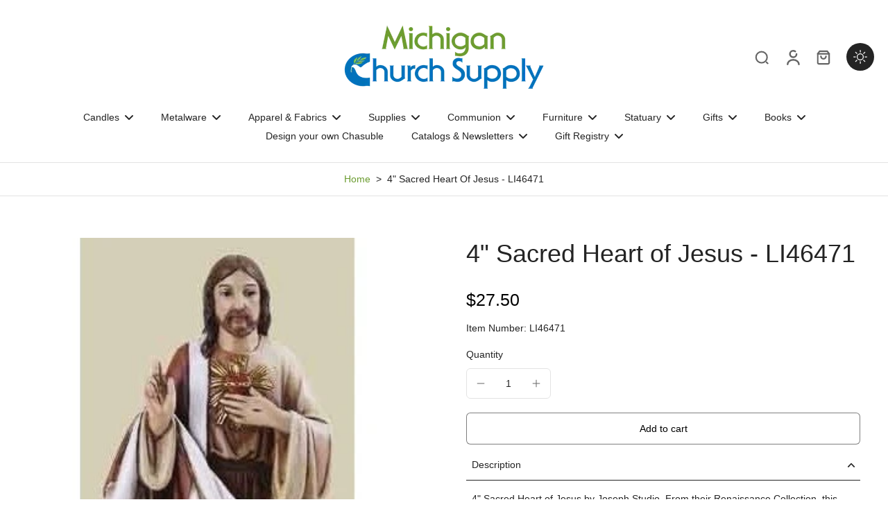

--- FILE ---
content_type: text/javascript
request_url: https://cdn.shopify.com/extensions/019aee86-30b7-7586-b44c-75bcef215438/volume-discounts-386/assets/view-gift.js
body_size: 9090
content:
(function(_0x161d89,_0x164322){const _0x523031=a2_0x1b95,_0x1c9c21=_0x161d89();while(!![]){try{const _0xbb6ff9=parseInt(_0x523031(0x1ed))/0x1+-parseInt(_0x523031(0x1f9))/0x2+-parseInt(_0x523031(0x1a9))/0x3+parseInt(_0x523031(0x226))/0x4+-parseInt(_0x523031(0x1d6))/0x5+parseInt(_0x523031(0x1d3))/0x6+parseInt(_0x523031(0x19f))/0x7;if(_0xbb6ff9===_0x164322)break;else _0x1c9c21['push'](_0x1c9c21['shift']());}catch(_0x125a0f){_0x1c9c21['push'](_0x1c9c21['shift']());}}}(a2_0x2bfa,0xe5908),!(function(){const _0x59cb5a=a2_0x1b95;var _0x7f906f=_0x7f906f||{};const _0x36d4ae=window[_0x59cb5a(0x1a4)]['origin'],_0x335e34=window[_0x59cb5a(0x1ad)],_0x47799a=window[_0x59cb5a(0x1ce)],_0x4a1ce4=Shopify[_0x59cb5a(0x24d)],_0x52c5e1=document[_0x59cb5a(0x1a0)](_0x59cb5a(0x1ec)),_0x201278=Shopify[_0x59cb5a(0x24a)]['rate'],_0x102a94=_0x59cb5a(0x196),_0x546c22=_0x59cb5a(0x21f),_0x41384f=_0x59cb5a(0x255);let _0x2f54c9=[_0x59cb5a(0x1f0),'product-form\x20form[action*=\x22/cart/add\x22]',_0x59cb5a(0x1c0)],_0x59d2a3=[_0x59cb5a(0x1e8),_0x59cb5a(0x214),'quantity-selector\x20[name=quantity]'];window['productFormClass']&&(_0x2f54c9=[window[_0x59cb5a(0x1b3)]]),window[_0x59cb5a(0x167)]&&(_0x59d2a3=[window['mceVdQuantityCls']]),_0x7f906f[_0x59cb5a(0x17a)]=function(_0xc78a83,_0x416750,_0xe1b83a){'use strict';const _0x44d394=_0x59cb5a;const {config:_0x544384,translation:_0x512d28}=window[_0x44d394(0x172)],{plan:_0x4d0795,storefrontAccessToken:_0x155f23}=_0x544384;let _0x1d521e=_0x512d28[_0x44d394(0x217)](_0x5abb3d=>_0x5abb3d[_0x44d394(0x236)]==_0x4a1ce4);!_0x1d521e&&(_0x1d521e=_0x512d28['find'](_0x223824=>'DEFAULT'==_0x223824[_0x44d394(0x236)]));const _0x3ab169=JSON[_0x44d394(0x186)](_0x1d521e['translate']);var _0x34d0f8,_0x15fb03,_0x2cd4c7,_0xe6e0b,_0x12ff4e,_0x1c5bbe,_0x46376c,_0xe12238,_0x69949e,_0x1de5fd,_0x28ce0d,_0x1f2b9b,_0x4460a1,_0x20cddb,_0x2230d6,_0x1c5bc9,_0xe6874=new MceAdd('',_0x44d394(0x198),_0x2f54c9),_0x21e4d5=new MceModel();_0x34d0f8=async function(_0x2fc63a=null){const _0x2ba355=_0x44d394;let _0x5c502c;if(Object[_0x2ba355(0x216)](window['mceVolumeDiscountsGiftCampaigns'])[_0x2ba355(0x173)]){let _0x463653={};(_0x2fc63a??await _0xe6e0b())[_0x2ba355(0x1b7)][_0x2ba355(0x212)](_0x35bb92=>{const _0x586e62=_0x2ba355;if(_0x35bb92[_0x586e62(0x16f)][_0x586e62(0x1da)]&&_0x35bb92[_0x586e62(0x199)][_0x586e62(0x173)]){let _0x48a60e=_0x35bb92['properties'][_0x586e62(0x1da)][_0x586e62(0x234)]('_')[0x0];_0x463653[_0x48a60e]?_0x463653[_0x48a60e]+=_0x35bb92[_0x586e62(0x184)]:_0x463653[_0x48a60e]=_0x35bb92[_0x586e62(0x184)];}}),Object['keys'](window[_0x2ba355(0x224)])['every'](_0x3533a3=>{const _0x256d48=_0x2ba355;let _0x402bb0=window['mceVolumeDiscountsGiftCampaigns'][_0x3533a3],_0x272698=_0x1c5bbe(_0x402bb0),_0x40b031=_0x3533a3[_0x256d48(0x234)]('_')[0x2];return document[_0x256d48(0x174)](_0x256d48(0x22d)+_0x402bb0['id'])&&document[_0x256d48(0x174)]('.mce-gift-campaign-'+_0x402bb0['id'])[_0x256d48(0x18b)](),!(_0x272698&&(!_0x402bb0[_0x256d48(0x1b5)]||!_0x463653[_0x40b031]||_0x402bb0[_0x256d48(0x1b5)]&&_0x463653[_0x40b031]&&_0x402bb0[_0x256d48(0x1b5)]>_0x463653[_0x40b031])&&(_0x272698[_0x256d48(0x1f4)]=_0x40b031,_0x272698[_0x256d48(0x22f)]=_0x463653[_0x40b031]?_0x463653[_0x40b031]:0x0,_0x5c502c=_0x272698,0x1));});}if(_0x5c502c){let _0x4fdc24=_0x12ff4e(_0x5c502c);if(document['querySelector'](_0x2ba355(0x1e2)))document[_0x2ba355(0x174)](_0x2ba355(0x1e2))[_0x2ba355(0x246)](_0x4fdc24);else{if(document['querySelector'](_0x2ba355(0x240)))document['querySelector'](_0x2ba355(0x240))['appendChild'](_0x4fdc24);else{if(document[_0x2ba355(0x174)]('form\x20.mce-vd-wrapper'))document['querySelector'](_0x2ba355(0x25b))['closest'](_0x2ba355(0x25e))[_0x2ba355(0x1f2)](_0x4fdc24,document[_0x2ba355(0x174)]('form\x20.mce-vd-wrapper')[_0x2ba355(0x259)]);else{let _0x438c75=!0x1;_0x2f54c9[_0x2ba355(0x24b)](_0x52cdcf=>{const _0x3ec144=_0x2ba355;!_0x438c75&&document[_0x3ec144(0x174)](_0x52cdcf)&&(document[_0x3ec144(0x174)](_0x52cdcf)['insertBefore'](_0x4fdc24,document[_0x3ec144(0x174)](_0x52cdcf)[_0x3ec144(0x1ae)]),_0x438c75=!0x0);}),!_0x438c75&&document[_0x2ba355(0x174)](_0x2ba355(0x1d5))&&0x1==document['querySelectorAll'](_0x2ba355(0x1d5))[_0x2ba355(0x173)]&&document[_0x2ba355(0x174)](_0x2ba355(0x1d5))[_0x2ba355(0x17f)]&&(document[_0x2ba355(0x174)](_0x2ba355(0x1d5))[_0x2ba355(0x20f)](_0x2ba355(0x25e))['insertBefore'](_0x4fdc24,document[_0x2ba355(0x174)]('form\x20[name=\x22id\x22]')['closest'](_0x2ba355(0x25e))[_0x2ba355(0x1ae)]),_0x438c75=!0x0);}}}_0x15fb03(_0x5c502c);}},_0x15fb03=function(_0x5cdb32){const _0x2e5922=_0x44d394;let _0x421238,_0x50d635=document['querySelector'](_0x2e5922(0x22d)+_0x5cdb32['id']);if(_0x59d2a3[_0x2e5922(0x1a5)](function(_0x2c6e96){const _0x213223=_0x2e5922;return!document[_0x213223(0x174)](_0x2c6e96)||0x1!=document[_0x213223(0x222)](_0x2c6e96)['length']||(_0x421238=document[_0x213223(0x174)](_0x2c6e96),!0x1);}),document[_0x2e5922(0x183)]('mceVdGiftUpdate',function(_0x2ae10e){const _0xf9214a=_0x2e5922,{campaign:_0x48ec2d,giftWrapper:_0x2ea541}=_0x2ae10e[_0xf9214a(0x182)],{campaignId:_0x7e2b04,items:_0x3f87f0,giftItems:_0x674208,minQty:_0x8f14a3,showBadge:_0x146e90,value:_0x365c3d,maxUse:_0x1f4fe1,giftInCart:_0x4ded32}=_0x48ec2d;let _0x264348,_0x1ba44e=0x1,_0x437017=0x0,_0x162fe4=_0x8f14a3;if(document[_0xf9214a(0x174)](_0xf9214a(0x22b))?_0x1ba44e=document[_0xf9214a(0x174)]('.mce-vd-selector-wrapper\x20.mce-selector-json-data')['closest'](_0xf9214a(0x201))[_0xf9214a(0x174)](_0xf9214a(0x1b0))['value']:_0x421238&&(_0x1ba44e=_0x421238[_0xf9214a(0x17f)]),_0x3f87f0&&_0x3f87f0[_0xf9214a(0x227)]){let _0x5bf961=_0x3f87f0[_0xf9214a(0x227)][_0xf9214a(0x217)](_0x423ec8=>_0xc78a83['id'][_0xf9214a(0x204)](_0x423ec8['id']));_0x5bf961&&(_0x162fe4=_0x5bf961[_0xf9214a(0x170)]);}_0x264348=_0x162fe4?parseInt(_0x1ba44e/_0x162fe4):parseInt(_0x162fe4),_0x1f4fe1&&_0x264348>_0x1f4fe1-_0x4ded32&&(_0x264348=_0x1f4fe1-_0x4ded32),_0x2ea541['querySelectorAll'](_0xf9214a(0x1de))[_0xf9214a(0x24b)](function(_0x4c1ea7){const _0x1ae1e8=_0xf9214a;_0x437017+=parseInt(_0x4c1ea7['getAttribute'](_0x1ae1e8(0x21e)));}),_0x2ea541[_0xf9214a(0x174)]('.mce-gift-selected\x20span:first-child')[_0xf9214a(0x219)]=_0x437017,_0x2ea541[_0xf9214a(0x174)]('.mce-gift-selected\x20span:last-child')[_0xf9214a(0x219)]=_0x264348,_0x2ea541[_0xf9214a(0x222)]('.mce-gift-item-disabled')[_0xf9214a(0x24b)](_0x3605ea=>_0x3605ea[_0xf9214a(0x17e)][_0xf9214a(0x18b)](_0xf9214a(0x20d))),(0x0==_0x264348||_0x437017>_0x264348)&&_0x2ea541[_0xf9214a(0x222)](_0xf9214a(0x1cd))[_0xf9214a(0x24b)](_0x5aa467=>{const _0x625011=_0xf9214a;_0x5aa467[_0x625011(0x20f)](_0x625011(0x211))[_0x625011(0x1f5)]('data-qty',0x1),_0x5aa467[_0x625011(0x20f)](_0x625011(0x211))[_0x625011(0x174)]('.mce-gift-item-qty-number')[_0x625011(0x219)]=0x1,_0x5aa467[_0x625011(0x22e)](new Event(_0x625011(0x1d2)));}),_0x437017==_0x264348&&(_0x2ea541[_0xf9214a(0x222)]('.mce-gift-item-checkbox:not(:checked)')[_0xf9214a(0x24b)](_0x5acc12=>_0x5acc12[_0xf9214a(0x20f)]('.mce-gift-item-container')[_0xf9214a(0x17e)][_0xf9214a(0x1fc)](_0xf9214a(0x20d))),_0x2ea541[_0xf9214a(0x222)](_0xf9214a(0x171))['forEach'](_0x3961f6=>_0x3961f6['classList'][_0xf9214a(0x1fc)]('mce-gift-item-disabled')));}),_0x421238&&_0x421238[_0x2e5922(0x183)]('change',function(){const _0x171ba5=_0x2e5922;let _0x58ce44=new CustomEvent(_0x171ba5(0x1b9),{'detail':{'campaign':_0x5cdb32,'giftWrapper':_0x50d635}});document[_0x171ba5(0x22e)](_0x58ce44);}),document[_0x2e5922(0x174)]('.mce-vd-selector-wrapper\x20.mce-selector-json-data')){document[_0x2e5922(0x174)](_0x2e5922(0x22b))[_0x2e5922(0x20f)](_0x2e5922(0x201))['querySelectorAll'](_0x2e5922(0x1eb))['forEach'](_0x2bf218=>{const _0x46a171=_0x2e5922;_0x2bf218[_0x46a171(0x183)]('change',function(_0x13d10a){const _0x338c56=_0x46a171;_0x13d10a['target'][_0x338c56(0x17f)];let _0x4c53f6=new CustomEvent(_0x338c56(0x1b9),{'detail':{'campaign':_0x5cdb32,'giftWrapper':_0x50d635}});document[_0x338c56(0x22e)](_0x4c53f6);});});let _0x55ee73=new CustomEvent(_0x2e5922(0x1b9),{'detail':{'campaign':_0x5cdb32,'giftWrapper':_0x50d635}});document[_0x2e5922(0x22e)](_0x55ee73);}else{let _0x42b83d=new CustomEvent(_0x2e5922(0x1b9),{'detail':{'campaign':_0x5cdb32,'giftWrapper':_0x50d635}});document[_0x2e5922(0x22e)](_0x42b83d);}},_0x1c5bbe=function(_0x262c20){const _0x10defc=_0x44d394;let _0x3cb31c;return(!_0x262c20[_0x10defc(0x1b7)]&&(!_0x262c20[_0x10defc(0x1f6)]['products']||_0x262c20[_0x10defc(0x1f6)][_0x10defc(0x227)]&&!_0x262c20[_0x10defc(0x1f6)]['products'][_0x10defc(0x217)](_0x395076=>_0xc78a83['id'][_0x10defc(0x204)](_0x395076['id'])))||_0xc78a83['id']&&_0x262c20[_0x10defc(0x1b7)]['products']&&_0x262c20[_0x10defc(0x1b7)][_0x10defc(0x227)]['find'](_0x2f71ef=>_0xc78a83['id']['includes'](_0x2f71ef['id']))||_0xc78a83[_0x10defc(0x18a)]&&_0x262c20['items'][_0x10defc(0x241)]&&_0x262c20[_0x10defc(0x1b7)][_0x10defc(0x241)][_0x10defc(0x1f8)](({id:_0x363b3b})=>_0xc78a83[_0x10defc(0x18a)][_0x10defc(0x204)](_0x363b3b))[_0x10defc(0x173)]>0x0||_0xc78a83[_0x10defc(0x233)]&&_0x262c20[_0x10defc(0x1b7)][_0x10defc(0x233)]&&_0x262c20[_0x10defc(0x1b7)][_0x10defc(0x233)]['filter'](_0x3e09c5=>_0xc78a83['tags'][_0x10defc(0x204)](_0x3e09c5))['length']>0x0)&&(_0x3cb31c=_0x262c20),_0x3cb31c;},_0x12ff4e=function(_0x22fc86){const _0x45ddaa=_0x44d394,{campaignId:_0x39737c,items:_0x456e03,giftItems:_0x2ee57f,minQty:_0x369042,showBadge:_0x5ef966,value:_0xf43534}=_0x22fc86;let _0x2a3fa5=_0x369042,_0x47234c=_0x52c5e1['cloneNode'](!0x0),_0x3a2bf7=_0x52c5e1[_0x45ddaa(0x1bb)](!0x0),_0x59b552=_0x52c5e1[_0x45ddaa(0x1bb)](!0x0),_0x31fe0c=document[_0x45ddaa(0x1a0)]('h4'),_0x40217c=_0x52c5e1[_0x45ddaa(0x1bb)](!0x0),_0x537533=_0x52c5e1['cloneNode'](!0x0),_0x294138=_0x52c5e1[_0x45ddaa(0x1bb)](!0x0),_0x3767a3=_0x52c5e1[_0x45ddaa(0x1bb)](!0x0),_0x2f89f7=_0x69949e();if(_0x2230d6=JSON[_0x45ddaa(0x186)](_0x22fc86[_0x45ddaa(0x178)]),_0x1c5bc9=_0x2230d6[_0x45ddaa(0x1ee)]?JSON['parse'](_0x2230d6['translations']):null,_0x456e03&&_0x456e03[_0x45ddaa(0x227)]){let _0x28423b=_0x456e03['products'][_0x45ddaa(0x217)](_0xd6142a=>_0xc78a83['id'][_0x45ddaa(0x204)](_0xd6142a['id']));_0x28423b&&(_0x2a3fa5=_0x28423b[_0x45ddaa(0x170)]);}return _0x47234c[_0x45ddaa(0x1df)]=_0x45ddaa(0x230)+_0x22fc86['id'],_0x3a2bf7[_0x45ddaa(0x1df)]=_0x45ddaa(0x19b),_0x59b552[_0x45ddaa(0x1df)]=_0x45ddaa(0x1e4),_0x31fe0c[_0x45ddaa(0x1df)]=_0x45ddaa(0x1d1),_0x537533['className']=_0x45ddaa(0x1c5),_0x40217c[_0x45ddaa(0x1df)]=_0x45ddaa(0x22c),_0x294138[_0x45ddaa(0x1df)]=_0x45ddaa(0x1b1),_0x3767a3['className']=_0x45ddaa(0x1be),_0x47234c[_0x45ddaa(0x1f5)]('data-campaign-id',_0x39737c),_0x31fe0c[_0x45ddaa(0x16e)][_0x45ddaa(0x1b6)](_0x45ddaa(0x1e3),_0x2230d6[_0x45ddaa(0x24c)]??'#000001'),_0x40217c[_0x45ddaa(0x16e)][_0x45ddaa(0x1b6)]('--mce-vd-gift-subtitle-color',_0x2230d6[_0x45ddaa(0x195)]??_0x45ddaa(0x221)),_0x294138[_0x45ddaa(0x16e)][_0x45ddaa(0x1b6)](_0x45ddaa(0x1c3),_0x2230d6[_0x45ddaa(0x164)]??_0x45ddaa(0x1a7)),_0x294138['style'][_0x45ddaa(0x1b6)]('--mce-vd-gift-badge-bg-color',_0x2230d6['badge_bg_color']??_0x45ddaa(0x223)),_0x31fe0c[_0x45ddaa(0x219)]=_0x1c5bc9&&_0x1c5bc9[_0x4a1ce4]&&_0x1c5bc9[_0x4a1ce4][_0x45ddaa(0x22a)]?_0x1c5bc9[_0x4a1ce4][_0x45ddaa(0x22a)][_0x45ddaa(0x237)](_0x45ddaa(0x1c9),_0x2a3fa5):null!=_0x2230d6['title_text']?_0x2230d6[_0x45ddaa(0x22a)]['replace'](_0x45ddaa(0x1c9),_0x2a3fa5):'',_0x40217c[_0x45ddaa(0x219)]=_0x1c5bc9&&_0x1c5bc9[_0x4a1ce4]&&_0x1c5bc9[_0x4a1ce4][_0x45ddaa(0x23e)]?_0x1c5bc9[_0x4a1ce4][_0x45ddaa(0x23e)]:null!=_0x2230d6[_0x45ddaa(0x23e)]?_0x2230d6[_0x45ddaa(0x23e)]:'',_0xf43534[_0x45ddaa(0x25f)]?0x64==_0xf43534[_0x45ddaa(0x25f)]?_0x294138[_0x45ddaa(0x219)]=_0x3ab169['free_gift']?_0x3ab169[_0x45ddaa(0x207)]:_0x45ddaa(0x251):_0x294138['innerHTML']=_0x3ab169[_0x45ddaa(0x200)]?_0x3ab169[_0x45ddaa(0x200)][_0x45ddaa(0x237)](_0x45ddaa(0x21a),_0xf43534[_0x45ddaa(0x25f)]+'%'):_0xf43534[_0x45ddaa(0x25f)]+_0x45ddaa(0x18c):_0x294138[_0x45ddaa(0x219)]=_0x3ab169[_0x45ddaa(0x200)]?_0x3ab169['discount_off'][_0x45ddaa(0x237)](_0x45ddaa(0x21a),_0x21e4d5[_0x45ddaa(0x18e)](_0xf43534[_0x45ddaa(0x1d0)]['amount'])):_0x21e4d5[_0x45ddaa(0x18e)](_0xf43534[_0x45ddaa(0x1d0)]['amount'])+_0x45ddaa(0x253),_0x3767a3['innerHTML']=_0x45ddaa(0x24e)+_0x22fc86[_0x45ddaa(0x1b5)]+_0x45ddaa(0x175)+(_0x3ab169['selected_items']??_0x45ddaa(0x1bc)),_0x537533[_0x45ddaa(0x246)](_0x40217c),_0x5ef966&&_0x537533[_0x45ddaa(0x246)](_0x294138),_0x3a2bf7[_0x45ddaa(0x246)](_0x31fe0c),_0x3a2bf7[_0x45ddaa(0x246)](_0x537533),_0x1f2b9b(_0x22fc86,function(_0x3564ce){const _0xea61b0=_0x45ddaa;if(_0x3564ce)try{let _0x444974=JSON[_0xea61b0(0x186)](_0x3564ce)[_0xea61b0(0x165)][_0xea61b0(0x227)][_0xea61b0(0x206)];_0x22fc86['giftItems'][_0xea61b0(0x227)]['map']((_0x5dce8f,_0x5aefc2)=>{const _0x1caf8b=_0xea61b0,{id:_0x4a9f0f,qty:_0x219c5b,variants:_0x49ca55}=_0x5dce8f;let _0x229c51=_0x444974[_0x1caf8b(0x217)](_0x5da0be=>_0x5da0be[_0x1caf8b(0x192)]['id']['includes'](_0x4a9f0f))['node'],_0x5ef2b4=_0x52c5e1[_0x1caf8b(0x1bb)](!0x0),_0xdc9543=document[_0x1caf8b(0x1a0)]('input');if(_0x229c51['id'][_0x1caf8b(0x237)](_0x1caf8b(0x168),''),_0x5ef2b4['className']='mce-gift-item-container',_0xdc9543[_0x1caf8b(0x1df)]=_0x1caf8b(0x1a2),_0xdc9543[_0x1caf8b(0x1b2)]='checkbox',_0x229c51['availableForSale']){_0x49ca55[_0x1caf8b(0x173)]>0x0?_0x229c51['variants']=_0x229c51[_0x1caf8b(0x23a)][_0x1caf8b(0x242)]['filter'](({availableForSale:_0x2b88cb,id:_0x56b871})=>_0x2b88cb&&_0x49ca55[_0x1caf8b(0x204)](_0x56b871['replace'](_0x1caf8b(0x189),''))):_0x229c51['variants']=_0x229c51[_0x1caf8b(0x23a)][_0x1caf8b(0x242)];let _0xe8455f=_0x46376c(_0x229c51,_0x219c5b,_0x22fc86);_0x5ef2b4[_0x1caf8b(0x246)](_0xdc9543),_0x5ef2b4[_0x1caf8b(0x246)](_0xe8455f),_0x59b552[_0x1caf8b(0x246)](_0x5ef2b4);}});}catch(_0x2a1d3){return console[_0xea61b0(0x180)](_0x2a1d3),_0x47234c;}}),_0x47234c[_0x45ddaa(0x246)](_0x3a2bf7),_0x47234c[_0x45ddaa(0x246)](_0x59b552),_0x47234c['appendChild'](_0x3767a3),_0x2f89f7&&_0x47234c[_0x45ddaa(0x246)](_0x2f89f7),_0x47234c;},_0x46376c=function(_0x2b8f5c,_0x489f96,_0x2518bd){const _0x54a7b0=_0x44d394,{selectionType:_0x7a6c12}=_0x2518bd,{featuredImage:_0x3536bb,handle:_0x9537c6,title:_0xf7b0fe,variants:_0x4900c9}=_0x2b8f5c;let _0x92146a,_0x12f057=_0x2b8f5c[_0x54a7b0(0x23a)]['find'](({availableForSale:_0x537cc4})=>_0x537cc4),_0x5edaeb=_0x52c5e1[_0x54a7b0(0x1bb)](!0x0),_0x104ce7=_0x52c5e1[_0x54a7b0(0x1bb)](!0x0),_0x1118cc=_0x52c5e1[_0x54a7b0(0x1bb)](!0x0),_0xe943a7=_0x52c5e1[_0x54a7b0(0x1bb)](!0x0),_0x5465e1=_0x52c5e1[_0x54a7b0(0x1bb)](!0x0),_0x4e9961=_0x52c5e1[_0x54a7b0(0x1bb)](!0x0),_0x4760e4=document['createElement']('img'),_0x99cb3e=_0x52c5e1[_0x54a7b0(0x1bb)](!0x0),_0x477307=_0x52c5e1[_0x54a7b0(0x1bb)](!0x0),_0x578f70=_0x52c5e1[_0x54a7b0(0x1bb)](!0x0),_0x7d2bbd=document['createElement'](_0x54a7b0(0x1e0)),_0x119354=document[_0x54a7b0(0x1a0)]('a'),_0x129972=_0x52c5e1[_0x54a7b0(0x1bb)](!0x0),_0x4af624=_0x52c5e1[_0x54a7b0(0x1bb)](!0x0),_0x4d4cd2=_0x52c5e1['cloneNode'](!0x0),_0x13fe2b=_0x52c5e1[_0x54a7b0(0x1bb)](!0x0),_0x309f94=_0x52c5e1[_0x54a7b0(0x1bb)](!0x0),_0x4eed06=_0x52c5e1[_0x54a7b0(0x1bb)](!0x0),_0x2d0d57=_0x52c5e1[_0x54a7b0(0x1bb)](!0x0),_0x3a1e4d=_0x52c5e1[_0x54a7b0(0x1bb)](!0x0),_0x3c911b=_0x52c5e1[_0x54a7b0(0x1bb)](!0x0),_0x441a7a=document[_0x54a7b0(0x1d7)](_0x54a7b0(0x1a6),'svg');return _0x5edaeb[_0x54a7b0(0x1df)]='mce-gift-item',_0x104ce7['className']='mce-gift-item-wrap',_0x1118cc[_0x54a7b0(0x1df)]=_0x54a7b0(0x1a1),_0xe943a7[_0x54a7b0(0x1df)]='mce-gift-item-info',_0x5465e1[_0x54a7b0(0x1df)]=_0x54a7b0(0x205),_0x4e9961[_0x54a7b0(0x1df)]=_0x54a7b0(0x169),_0x99cb3e[_0x54a7b0(0x1df)]=_0x54a7b0(0x225),_0x477307[_0x54a7b0(0x1df)]=_0x54a7b0(0x181),_0x578f70[_0x54a7b0(0x1df)]=_0x54a7b0(0x17d),_0x119354['className']=_0x54a7b0(0x1c6),_0x129972[_0x54a7b0(0x1df)]=_0x54a7b0(0x1f7),_0x4af624[_0x54a7b0(0x1df)]=_0x54a7b0(0x16c),_0x4d4cd2[_0x54a7b0(0x1df)]=_0x54a7b0(0x179),_0x13fe2b[_0x54a7b0(0x1df)]='mce-gift-item-details\x20mce-hidden',_0x4eed06[_0x54a7b0(0x1df)]=_0x54a7b0(0x193),_0x2d0d57[_0x54a7b0(0x1df)]=_0x54a7b0(0x1c4),_0x3a1e4d[_0x54a7b0(0x1df)]=_0x54a7b0(0x203),_0x3c911b[_0x54a7b0(0x1df)]=_0x54a7b0(0x21b),_0x309f94[_0x54a7b0(0x1df)]='mce-gift-item-variants',_0x5edaeb[_0x54a7b0(0x16e)]['setProperty'](_0x54a7b0(0x23f),_0x2230d6[_0x54a7b0(0x238)]??_0x54a7b0(0x25d)),_0x5edaeb[_0x54a7b0(0x16e)][_0x54a7b0(0x1b6)]('--mce-vd-gift-selected-border-color',_0x2230d6[_0x54a7b0(0x1d4)]??'#FA1450'),_0x5edaeb['style']['setProperty'](_0x54a7b0(0x21d),_0x2230d6[_0x54a7b0(0x218)]??_0x54a7b0(0x1a7)),_0x5edaeb[_0x54a7b0(0x16e)][_0x54a7b0(0x1b6)](_0x54a7b0(0x194),_0x2230d6['selected_bg_color']??_0x54a7b0(0x1a7)),_0x4af624['style'][_0x54a7b0(0x1b6)]('--mce-vd-gift-price-color',_0x2230d6[_0x54a7b0(0x23b)]??'#000001'),_0x4af624[_0x54a7b0(0x16e)][_0x54a7b0(0x1b6)](_0x54a7b0(0x249),_0x2230d6[_0x54a7b0(0x1fe)]??'#000001'),_0x4d4cd2[_0x54a7b0(0x16e)][_0x54a7b0(0x1b6)](_0x54a7b0(0x18f),_0x2230d6[_0x54a7b0(0x166)]??_0x54a7b0(0x25d)),_0x4d4cd2['style'][_0x54a7b0(0x1b6)](_0x54a7b0(0x19a),_0x2230d6[_0x54a7b0(0x261)]??_0x54a7b0(0x25d)),_0x578f70[_0x54a7b0(0x16e)][_0x54a7b0(0x1b6)](_0x54a7b0(0x1e1),_0x2230d6[_0x54a7b0(0x1ab)]??_0x54a7b0(0x221)),_0x578f70[_0x54a7b0(0x16e)]['setProperty'](_0x54a7b0(0x24f),_0x2230d6[_0x54a7b0(0x1ba)]??_0x54a7b0(0x221)),_0x1118cc[_0x54a7b0(0x16e)][_0x54a7b0(0x1b6)]('--mce-vd-gift-checkmark-bg-color',_0x2230d6[_0x54a7b0(0x1f3)]??'#FFFFFE'),_0x1118cc['style'][_0x54a7b0(0x1b6)](_0x54a7b0(0x23c),_0x2230d6[_0x54a7b0(0x1db)]??_0x54a7b0(0x223)),_0x1118cc[_0x54a7b0(0x16e)]['setProperty'](_0x54a7b0(0x1cf),_0x2230d6[_0x54a7b0(0x238)]??_0x54a7b0(0x25d)),_0x1118cc[_0x54a7b0(0x16e)][_0x54a7b0(0x1b6)](_0x54a7b0(0x25a),_0x2230d6[_0x54a7b0(0x1d4)]??_0x54a7b0(0x223)),_0x2d0d57[_0x54a7b0(0x219)]='-',_0x3c911b['innerHTML']='1',_0x3a1e4d[_0x54a7b0(0x219)]='+',_0x3a1e4d['addEventListener']('click',function(_0x5e673e){const _0xc14737=_0x54a7b0;let _0x44ca4e=_0x5e673e[_0xc14737(0x256)][_0xc14737(0x20f)](_0xc14737(0x211))['getAttribute'](_0xc14737(0x21e)),_0x26e0bc=parseInt(_0x44ca4e)+0x1,_0x2d61d8=_0x5e673e['target'][_0xc14737(0x20f)](_0xc14737(0x209)),_0x258f4b=new CustomEvent(_0xc14737(0x1b9),{'detail':{'campaign':_0x2518bd,'giftWrapper':_0x2d61d8}});_0x5e673e[_0xc14737(0x256)][_0xc14737(0x17f)]=_0x26e0bc,_0x5e673e[_0xc14737(0x256)][_0xc14737(0x20f)](_0xc14737(0x211))['setAttribute'](_0xc14737(0x21e),_0x26e0bc),_0x5e673e[_0xc14737(0x256)]['closest'](_0xc14737(0x211))[_0xc14737(0x174)]('.mce-gift-item-qty-number')[_0xc14737(0x219)]=_0x26e0bc,_0x1de5fd(_0x2d61d8),document[_0xc14737(0x22e)](_0x258f4b);}),_0x2d0d57[_0x54a7b0(0x183)](_0x54a7b0(0x1d2),function(_0x26846b){const _0x16797d=_0x54a7b0;let _0x231ab9=_0x26846b[_0x16797d(0x256)][_0x16797d(0x20f)](_0x16797d(0x211))['getAttribute'](_0x16797d(0x21e)),_0x59f378=parseInt(_0x231ab9)-0x1,_0x55a613=_0x26846b['target'][_0x16797d(0x20f)](_0x16797d(0x209)),_0x20c5e4=new CustomEvent(_0x16797d(0x1b9),{'detail':{'campaign':_0x2518bd,'giftWrapper':_0x55a613}});_0x59f378>0x0?(_0x26846b[_0x16797d(0x256)][_0x16797d(0x17f)]=_0x59f378,_0x26846b[_0x16797d(0x256)][_0x16797d(0x20f)]('.mce-gift-item')[_0x16797d(0x1f5)]('data-qty',_0x59f378),_0x26846b[_0x16797d(0x256)]['closest']('.mce-gift-item')['querySelector'](_0x16797d(0x1b8))[_0x16797d(0x219)]=_0x59f378,_0x1de5fd(_0x55a613),document[_0x16797d(0x22e)](_0x20c5e4)):_0x26846b['target'][_0x16797d(0x20f)](_0x16797d(0x211))['querySelector']('.mce-gift-item-checkmark')[_0x16797d(0x22e)](new Event(_0x16797d(0x1d2)));}),_0x4eed06['appendChild'](_0x2d0d57),_0x4eed06[_0x54a7b0(0x246)](_0x3c911b),_0x4eed06[_0x54a7b0(0x246)](_0x3a1e4d),_0x3536bb&&_0x3536bb[_0x54a7b0(0x252)]&&(_0x4760e4[_0x54a7b0(0x1f5)](_0x54a7b0(0x1ff),_0x3536bb[_0x54a7b0(0x208)]??_0xf7b0fe),_0x4760e4[_0x54a7b0(0x1f5)](_0x54a7b0(0x188),_0x3536bb['url']+_0x54a7b0(0x187)),_0x4760e4['setAttribute']('width',_0x54a7b0(0x1f1)),_0x4760e4[_0x54a7b0(0x1f5)](_0x54a7b0(0x254),_0x54a7b0(0x1f1)),_0x4e9961[_0x54a7b0(0x246)](_0x4760e4),_0x5465e1[_0x54a7b0(0x246)](_0x4e9961)),_0x119354['setAttribute'](_0x54a7b0(0x16a),_0x54a7b0(0x1aa)+_0x9537c6),_0x119354[_0x54a7b0(0x1f5)](_0x54a7b0(0x256),'_blank'),_0x119354['innerHTML']=_0xf7b0fe,_0x7d2bbd['appendChild'](_0x119354),_0x92146a=_0xe12238(_0x2b8f5c,_0x2518bd),_0x441a7a[_0x54a7b0(0x1f5)](_0x54a7b0(0x1e6),_0x54a7b0(0x16d)),_0x441a7a[_0x54a7b0(0x1f5)]('width','10'),_0x441a7a[_0x54a7b0(0x1f5)](_0x54a7b0(0x254),'10'),_0x441a7a[_0x54a7b0(0x1f5)](_0x54a7b0(0x19d),_0x2230d6[_0x54a7b0(0x1f3)]??_0x54a7b0(0x1a7)),_0x441a7a[_0x54a7b0(0x219)]=_0x41384f,_0x441a7a['style']['setProperty'](_0x54a7b0(0x23c),_0x2230d6[_0x54a7b0(0x243)]??_0x54a7b0(0x1a7)),_0x1118cc[_0x54a7b0(0x183)](_0x54a7b0(0x1d2),function(_0x1cc581){const _0x35b2d5=_0x54a7b0;let _0x9e51fd=_0x1cc581['target'][_0x35b2d5(0x20f)]('.mce-gift-item-container')['querySelector'](_0x35b2d5(0x1ca)),_0x56ba5f=_0x1cc581[_0x35b2d5(0x256)][_0x35b2d5(0x20f)]('.mce-gift-wrapper'),_0x307b5d=new CustomEvent('mceVdGiftUpdate',{'detail':{'campaign':_0x2518bd,'giftWrapper':_0x56ba5f}});_0x9e51fd['checked']?(_0x9e51fd['checked']=!0x1,_0x1cc581[_0x35b2d5(0x256)][_0x35b2d5(0x20f)](_0x35b2d5(0x185))[_0x35b2d5(0x174)]('.mce-gift-item-details')&&_0x1cc581[_0x35b2d5(0x256)][_0x35b2d5(0x20f)](_0x35b2d5(0x185))['querySelector']('.mce-gift-item-details')['classList'][_0x35b2d5(0x1fc)]('mce-hidden'),_0x1de5fd(_0x56ba5f)):(_0x9e51fd[_0x35b2d5(0x190)]=!0x0,_0x1cc581['target'][_0x35b2d5(0x20f)]('.mce-gift-item-container')[_0x35b2d5(0x174)](_0x35b2d5(0x228))&&_0x1cc581[_0x35b2d5(0x256)]['closest'](_0x35b2d5(0x185))['querySelector'](_0x35b2d5(0x228))[_0x35b2d5(0x17e)][_0x35b2d5(0x18b)](_0x35b2d5(0x1af)),_0x1de5fd(_0x56ba5f)),_0x56ba5f[_0x35b2d5(0x174)](_0x35b2d5(0x1e5))&&(_0x56ba5f[_0x35b2d5(0x174)]('.mce-gift-selected\x20span')['innerHTML']=_0x56ba5f[_0x35b2d5(0x222)](_0x35b2d5(0x17b))[_0x35b2d5(0x173)]),document[_0x35b2d5(0x22e)](_0x307b5d);}),_0x4af624[_0x54a7b0(0x219)]=_0x2518bd[_0x54a7b0(0x20a)]?_0x21e4d5[_0x54a7b0(0x1bf)](_0x28ce0d(_0x2518bd,_0x12f057[_0x54a7b0(0x245)][_0x54a7b0(0x1d0)])):_0x21e4d5[_0x54a7b0(0x1bf)](_0x28ce0d(_0x2518bd,_0x12f057[_0x54a7b0(0x245)]['amount'])*_0x489f96),_0x28ce0d(_0x2518bd,_0x12f057[_0x54a7b0(0x245)]['amount'])<_0x12f057[_0x54a7b0(0x245)][_0x54a7b0(0x1d0)]&&(_0x4d4cd2['innerHTML']=_0x2518bd[_0x54a7b0(0x20a)]?_0x21e4d5['formatPrice'](_0x12f057['price'][_0x54a7b0(0x1d0)]):_0x21e4d5['formatPrice'](_0x12f057[_0x54a7b0(0x245)][_0x54a7b0(0x1d0)]*_0x489f96)),_0x441a7a[_0x54a7b0(0x219)]=_0x41384f,_0x1118cc['appendChild'](_0x441a7a),_0x578f70[_0x54a7b0(0x246)](_0x7d2bbd),_0x129972[_0x54a7b0(0x246)](_0x4af624),_0x2518bd['comparePrice']&&_0x129972[_0x54a7b0(0x246)](_0x4d4cd2),_0x477307[_0x54a7b0(0x246)](_0x578f70),_0x477307[_0x54a7b0(0x246)](_0x129972),_0x92146a&&_0x309f94[_0x54a7b0(0x246)](_0x92146a),_0x13fe2b['appendChild'](_0x309f94),_0x13fe2b['appendChild'](_0x4eed06),_0x477307['appendChild'](_0x13fe2b),_0x99cb3e[_0x54a7b0(0x246)](_0x477307),_0xe943a7[_0x54a7b0(0x246)](_0x5465e1),_0xe943a7[_0x54a7b0(0x246)](_0x99cb3e),_0x104ce7[_0x54a7b0(0x246)](_0x1118cc),_0x104ce7['appendChild'](_0xe943a7),_0x5edaeb['appendChild'](_0x104ce7),_0x5edaeb[_0x54a7b0(0x1f5)]('data-qty',0x1),_0x5edaeb[_0x54a7b0(0x1f5)](_0x54a7b0(0x213),_0x12f057['id']),_0x5edaeb;},_0xe12238=function(_0xb60ec3,_0x3f29bc){const _0x153861=_0x44d394,{variants:_0x458dc5,id:_0x5c3db5}=_0xb60ec3,{giftItems:_0x49946b}=_0x3f29bc;let _0x3253a3,_0x1202bd=_0x5c3db5[_0x153861(0x237)]('gid://shopify/Product/',''),_0x4f5469=_0x49946b[_0x153861(0x227)][_0x153861(0x217)](_0x2d78a8=>_0x2d78a8['id']==_0x1202bd);return _0x4f5469&&_0x21e4d5[_0x153861(0x197)](_0xb60ec3)&&(_0x3253a3=document[_0x153861(0x1a0)](_0x153861(0x235)),_0x3253a3[_0x153861(0x1df)]=_0x153861(0x1a8),_0x3253a3[_0x153861(0x257)]=_0x153861(0x1a8),_0x3253a3['style'][_0x153861(0x1b6)](_0x153861(0x163),_0x2230d6[_0x153861(0x220)]??_0x153861(0x221)),_0x3253a3[_0x153861(0x16e)][_0x153861(0x1b6)](_0x153861(0x162),_0x2230d6[_0x153861(0x1fd)]??_0x153861(0x221)),_0x3253a3[_0x153861(0x183)](_0x153861(0x19e),function(_0x269f17){const _0x2aa8cc=_0x153861;let _0x64cf79=_0x269f17['target'][_0x2aa8cc(0x20f)](_0x2aa8cc(0x209)),_0x3583b6=_0x269f17[_0x2aa8cc(0x256)][_0x2aa8cc(0x20f)](_0x2aa8cc(0x211)),_0x3186cd=_0x269f17[_0x2aa8cc(0x256)]['options'][_0x269f17[_0x2aa8cc(0x256)]['selectedIndex']][_0x2aa8cc(0x229)](_0x2aa8cc(0x232));_0x3583b6[_0x2aa8cc(0x174)](_0x2aa8cc(0x20c))[_0x2aa8cc(0x219)]=_0x21e4d5[_0x2aa8cc(0x1bf)](_0x28ce0d(_0x3f29bc,_0x3186cd)),_0x28ce0d(_0x3f29bc,_0x3186cd)<_0x3186cd&&(_0x3583b6[_0x2aa8cc(0x174)](_0x2aa8cc(0x20e))[_0x2aa8cc(0x219)]=_0x21e4d5[_0x2aa8cc(0x1bf)](_0x3186cd)),_0x3583b6[_0x2aa8cc(0x1f5)]('data-variant-id',_0x269f17[_0x2aa8cc(0x256)][_0x2aa8cc(0x17f)]),_0x1de5fd(_0x64cf79);}),_0x458dc5[_0x153861(0x212)](({availableForSale:_0x3572a6,id:_0x4ee710,price:_0x11f770,title:_0x1cac04})=>{const _0xbabbbe=_0x153861;let _0x57c5c5=_0x4ee710[_0xbabbbe(0x237)]('gid://shopify/ProductVariant/','');if(_0x3572a6&&(0x0==_0x4f5469['variants'][_0xbabbbe(0x173)]||_0x4f5469[_0xbabbbe(0x23a)][_0xbabbbe(0x204)](_0x57c5c5))){let _0x2f0aa8=document['createElement'](_0xbabbbe(0x1dd));_0x2f0aa8[_0xbabbbe(0x17f)]=_0x4ee710['replace'](_0xbabbbe(0x189),''),_0x2f0aa8[_0xbabbbe(0x1fb)]=_0x1cac04,_0x2f0aa8['setAttribute'](_0xbabbbe(0x232),_0x11f770[_0xbabbbe(0x1d0)]),_0x3253a3['appendChild'](_0x2f0aa8);}})),_0x3253a3;},_0x69949e=function(){const _0x22e7da=_0x44d394;return _0x4d0795&&(!_0x4d0795||_0x22e7da(0x19c)!=_0x4d0795)||_0x47799a&&_0x22e7da(0x1cc)==_0x47799a?'':_0x21e4d5[_0x22e7da(0x177)]();},_0x28ce0d=function(_0x3b5675,_0xf74429){const _0x506400=_0x44d394;let _0x3a5a6e=_0xf74429;return _0x3b5675['value']['percentage']&&(_0x3a5a6e=_0xf74429-_0x3b5675[_0x506400(0x17f)][_0x506400(0x25f)]*_0xf74429/0x64),_0x3b5675[_0x506400(0x17f)][_0x506400(0x1d0)]&&_0x3b5675[_0x506400(0x17f)][_0x506400(0x1d0)][_0x506400(0x1d0)]&&(_0x3a5a6e=_0xf74429-_0x3b5675['value'][_0x506400(0x1d0)][_0x506400(0x1d0)]*_0x201278),_0x3a5a6e;},_0x1de5fd=function(_0x450986){const _0x1f9b04=_0x44d394;_0xe6874[_0x1f9b04(0x191)](),_0xe6874['updateGiftToForm'](_0x450986);},_0x1f2b9b=function(_0xac86d0,_0x18aee3){const _0x17be53=_0x44d394;let _0x35fb68=_0x4460a1(),_0x11bd8b='\x0a\x20\x20\x20\x20\x20\x20\x20\x20\x20\x20\x20\x20\x20\x20\x20\x20\x20\x20\x20\x20query\x20getProducts($first:\x20Int,\x20$query:\x20String)\x20{\x0a\x20\x20\x20\x20\x20\x20\x20\x20\x20\x20\x20\x20\x20\x20\x20\x20\x20\x20\x20\x20\x20\x20\x20\x20products(first:\x20$first,\x20query:\x20$query)\x20{\x0a\x20\x20\x20\x20\x20\x20\x20\x20\x20\x20\x20\x20\x20\x20\x20\x20\x20\x20\x20\x20\x20\x20\x20\x20\x20\x20\x20\x20edges\x20{\x0a\x20\x20\x20\x20\x20\x20\x20\x20\x20\x20\x20\x20\x20\x20\x20\x20\x20\x20\x20\x20\x20\x20\x20\x20\x20\x20\x20\x20\x20\x20\x20\x20node\x20{\x0a\x20\x20\x20\x20\x20\x20\x20\x20\x20\x20\x20\x20\x20\x20\x20\x20\x20\x20\x20\x20\x20\x20\x20\x20\x20\x20\x20\x20\x20\x20\x20\x20\x20\x20\x20\x20'+_0x546c22+_0x17be53(0x258);Shopify[_0x17be53(0x18d)]&&(_0x11bd8b=_0x17be53(0x20b)+Shopify[_0x17be53(0x18d)]+',\x20'+(_0x35fb68?_0x17be53(0x247)+_0x35fb68:'')+_0x17be53(0x1fa)+_0x546c22+'\x0a\x20\x20\x20\x20\x20\x20\x20\x20\x20\x20\x20\x20\x20\x20\x20\x20\x20\x20\x20\x20\x20\x20\x20\x20\x20\x20\x20\x20\x20\x20\x20\x20}\x0a\x20\x20\x20\x20\x20\x20\x20\x20\x20\x20\x20\x20\x20\x20\x20\x20\x20\x20\x20\x20\x20\x20\x20\x20\x20\x20\x20\x20}\x0a\x20\x20\x20\x20\x20\x20\x20\x20\x20\x20\x20\x20\x20\x20\x20\x20\x20\x20\x20\x20\x20\x20\x20\x20}\x0a\x20\x20\x20\x20\x20\x20\x20\x20\x20\x20\x20\x20\x20\x20\x20\x20\x20\x20\x20\x20}\x0a\x20\x20\x20\x20\x20\x20\x20\x20\x20\x20\x20\x20\x20\x20\x20\x20');const _0x36ef1f={'first':0x32,'query':_0xac86d0[_0x17be53(0x23d)][_0x17be53(0x227)][_0x17be53(0x212)](_0xd526e=>_0x17be53(0x1e9)+_0xd526e['id'])[_0x17be53(0x1bd)](_0x17be53(0x1ea))};_0x20cddb(_0x11bd8b,_0x36ef1f,_0x18aee3);},_0x2cd4c7=function(_0x114501,_0x118421){const _0x351eee=_0x44d394;let _0x32135f=_0x4460a1(),_0xaa7e55=_0x351eee(0x1c8)+_0x102a94+_0x351eee(0x260);Shopify['country']&&(_0xaa7e55=_0x351eee(0x21c)+Shopify['country']+',\x20'+(_0x32135f?_0x351eee(0x247)+_0x32135f:'')+_0x351eee(0x1ac)+_0x102a94+_0x351eee(0x260)),_0x20cddb(_0xaa7e55,{'id':_0x114501},_0x118421);},_0xe6e0b=async function(){const _0xf43b45=_0x44d394;try{const _0x172dbd=await fetch(_0xf43b45(0x1d8),{});return await _0x172dbd[_0xf43b45(0x17c)]();}catch(_0x42c66c){console['log'](_0x42c66c);}},_0x4460a1=function(){const _0x4967ea=_0x44d394;try{return Shopify?.[_0x4967ea(0x24d)]?.[_0x4967ea(0x234)]('-')[0x0]['toUpperCase']()??'';}catch(_0x39fb42){return console[_0x4967ea(0x180)](_0x39fb42),'';}},_0x20cddb=function(_0x42743c,_0x3d8afa,_0x12208c){const _0x221dab=_0x44d394;let _0x444f95=new XMLHttpRequest(),_0xaade51=_0x36d4ae+_0x221dab(0x176)+_0x335e34+_0x221dab(0x1c1);_0x444f95[_0x221dab(0x1a3)]=function(){const _0x1da165=_0x221dab;0x4==_0x444f95['readyState']&&0xc8==_0x444f95[_0x1da165(0x1ef)]&&(_0x444f95[_0x1da165(0x16b)]?_0x12208c(_0x444f95[_0x1da165(0x16b)]):console[_0x1da165(0x180)](_0x1da165(0x1cb)));},_0x444f95[_0x221dab(0x239)](_0x42743c?_0x221dab(0x250):'GET',_0xaade51,!0x1),_0x444f95[_0x221dab(0x1c2)]('Content-Type',_0x221dab(0x25c)),_0x444f95[_0x221dab(0x1c2)](_0x221dab(0x1c7),_0x155f23),_0x42743c?_0x444f95['send'](JSON[_0x221dab(0x1dc)]({'query':_0x42743c,'variables':_0x3d8afa})):_0x444f95[_0x221dab(0x244)]();},_0x2cd4c7(_0xc78a83['id'],async function(_0x38feea){const _0x52aa84=_0x44d394;if(_0x38feea)try{let _0x3032d9=JSON['parse'](_0x38feea)[_0x52aa84(0x165)][_0x52aa84(0x1d9)];_0xc78a83[_0x52aa84(0x233)]=_0x3032d9['tags'],_0x3032d9[_0x52aa84(0x241)][_0x52aa84(0x242)]['length']&&(_0xc78a83[_0x52aa84(0x18a)]=[],_0x3032d9[_0x52aa84(0x241)][_0x52aa84(0x242)]['map'](_0x550e6a=>{const _0x4abcb4=_0x52aa84;_0xc78a83[_0x4abcb4(0x18a)][_0x4abcb4(0x1e7)](_0x550e6a['id']);})),_0x34d0f8();}catch(_0x2b6e06){console['log'](_0x2b6e06);}}),window[_0x44d394(0x202)]&&'undefined'!=typeof PUB_SUB_EVENTS&&PUB_SUB_EVENTS[_0x44d394(0x215)]&&window[_0x44d394(0x202)](PUB_SUB_EVENTS[_0x44d394(0x215)],_0x293249=>{const _0x3f654b=_0x44d394;'cart-items'!==_0x293249['source']&&_0x3f654b(0x231)!==_0x293249[_0x3f654b(0x248)]||setTimeout(function(){const _0x29938f=_0x3f654b;_0x293249[_0x29938f(0x1b4)]&&_0x293249['cartData'][_0x29938f(0x1b7)]?_0x34d0f8(_0x293249[_0x29938f(0x1b4)]):_0x34d0f8();},0x1f4);});},window[_0x59cb5a(0x172)]&&window[_0x59cb5a(0x172)][_0x59cb5a(0x210)]&&window[_0x59cb5a(0x224)]&&Object[_0x59cb5a(0x216)](window[_0x59cb5a(0x224)])[_0x59cb5a(0x173)]&&window[_0x59cb5a(0x172)][_0x59cb5a(0x1d9)]&&document[_0x59cb5a(0x183)]('DOMContentLoaded',function(){const _0x2862e4=_0x59cb5a;_0x7f906f[_0x2862e4(0x17a)](window['mceVolumeDiscounts'][_0x2862e4(0x1d9)],_0x2862e4(0x198),'');});}()));function a2_0x1b95(_0x47097a,_0x21a85c){const _0x2bfa03=a2_0x2bfa();return a2_0x1b95=function(_0x1b951e,_0x5cddf1){_0x1b951e=_0x1b951e-0x162;let _0x1817e9=_0x2bfa03[_0x1b951e];return _0x1817e9;},a2_0x1b95(_0x47097a,_0x21a85c);}function a2_0x2bfa(){const _0x6428b5=['styles','mce-gift-price-regular','init','.mce-gift-item-checkbox:checked','json','mce-gift-item-name','classList','value','log','mce-gift-item-right-left','detail','addEventListener','quantity','.mce-gift-item-container','parse','&width=68&height=68','src','gid://shopify/ProductVariant/','colection','remove','%\x20OFF','country','addCurrencyPrice','--mce-vd-gift-price-regular-color','checked','initDataInForm','node','mce-gift-item-qty','--mce-vd-gift-selected-bg-color','subtitle_color','\x0a\x20\x20\x20\x20\x20\x20\x20\x20tags\x0a\x20\x20\x20\x20\x20\x20\x20\x20collections(first:\x20100)\x20{\x0a\x20\x20\x20\x20\x20\x20\x20\x20\x20\x20\x20\x20nodes\x20{\x0a\x20\x20\x20\x20\x20\x20\x20\x20\x20\x20\x20\x20\x20\x20\x20\x20id\x0a\x20\x20\x20\x20\x20\x20\x20\x20\x20\x20\x20\x20}\x0a\x20\x20\x20\x20\x20\x20\x20\x20}\x0a\x20\x20\x20\x20','hasOption','product_page','discounts','--mce-vd-gift-selected-price-regular-color','mce-gift-head','FREE','fill','change','4268971rnBrwS','createElement','mce-gift-item-checkmark','mce-gift-item-checkbox\x20mce-hidden','onreadystatechange','location','every','http://www.w3.org/2000/svg','#FFFFFE','mce-gift-item-variant','2195679rSdStZ','/products/','product_name_color',')\x20{\x0a\x20\x20\x20\x20\x20\x20\x20\x20\x20\x20\x20\x20\x20\x20\x20\x20\x20\x20\x20\x20\x20\x20\x20\x20product(id:\x20$id)\x20{\x0a\x20\x20\x20\x20\x20\x20\x20\x20\x20\x20\x20\x20\x20\x20\x20\x20\x20\x20\x20\x20\x20\x20\x20\x20\x20\x20\x20\x20','mceApiVersion','firstChild','mce-hidden','.mce-discount-tier:checked','mce-gift-badge','type','productFormClass','cartData','maxUse','setProperty','items','.mce-gift-item-qty-number','mceVdGiftUpdate','selected_product_name_color','cloneNode','selected\x20items','join','mce-gift-selected','formatPrice','form[action*=\x22/cart/add\x22][data-type=\x22add-to-cart-form\x22]','/graphql.json','setRequestHeader','--mce-vd-gift-badge-color','mce-gift-item-qty-minus','gift-subtitle-container','mce-gift-item-url','X-Shopify-Storefront-Access-Token','\x0a\x20\x20\x20\x20\x20\x20\x20\x20\x20\x20\x20\x20\x20\x20\x20\x20\x20\x20\x20\x20query\x20getProductById($id:\x20ID!)\x20{\x0a\x20\x20\x20\x20\x20\x20\x20\x20\x20\x20\x20\x20\x20\x20\x20\x20\x20\x20\x20\x20\x20\x20\x20\x20product(id:\x20$id)\x20{\x0a\x20\x20\x20\x20\x20\x20\x20\x20\x20\x20\x20\x20\x20\x20\x20\x20\x20\x20\x20\x20\x20\x20\x20\x20\x20\x20\x20\x20','{item}','.mce-gift-item-checkbox','Data\x20Fetch\x20Error','7ZBEdAQkt8lHJAZR2Y0ts60/EM828CeR/jX+0BFsDXU=','.mce-gift-item-checkbox:checked\x20~\x20.mce-gift-item\x20.mce-gift-item-checkmark','mceVdRemoveBrandKey','--mce-vd-gift-checkmark-border-color','amount','mce-gift-title','click','10031136wXqGim','selected_border_color','form\x20[name=\x22id\x22]','4018240hqvehC','createElementNS','/cart.js','product','_mce_gift_campaign_id','selected_checkbox_bg_color','stringify','option','.mce-gift-item-checkbox:checked\x20~\x20.mce-gift-item','className','strong','--mce-vd-gift-item-name-color','mce-volume-discount-gift-block','--mce-vd-gift-title-color','mce-gift-body','.mce-gift-selected\x20span','viewbox','push','quantity-input\x20[name=quantity]','id:','\x20OR\x20','.mce-discount-tier','div','1529444UWztLD','translations','status','.product-form\x20form[action*=\x22/cart/add\x22]','68px','insertBefore','checkbox_bg_color','campaignId','setAttribute','exclItems','mce-gift-item-price','filter','3660886kvyGSb',')\x20{\x0a\x20\x20\x20\x20\x20\x20\x20\x20\x20\x20\x20\x20\x20\x20\x20\x20\x20\x20\x20\x20\x20\x20\x20\x20products(first:\x20$first,\x20query:\x20$query)\x20{\x0a\x20\x20\x20\x20\x20\x20\x20\x20\x20\x20\x20\x20\x20\x20\x20\x20\x20\x20\x20\x20\x20\x20\x20\x20\x20\x20\x20\x20edges\x20{\x0a\x20\x20\x20\x20\x20\x20\x20\x20\x20\x20\x20\x20\x20\x20\x20\x20\x20\x20\x20\x20\x20\x20\x20\x20\x20\x20\x20\x20\x20\x20\x20\x20node\x20{\x0a\x20\x20\x20\x20\x20\x20\x20\x20\x20\x20\x20\x20\x20\x20\x20\x20\x20\x20\x20\x20\x20\x20\x20\x20\x20\x20\x20\x20\x20\x20\x20\x20\x20\x20\x20\x20','text','add','selected_product_variants_color','selected_price_color','alt','discount_off','.mce-vd-wrapper','subscribe','mce-gift-item-qty-plus','includes','mce-gift-item-left','edges','free_gift','altText','.mce-gift-wrapper','unitPrice','\x0a\x20\x20\x20\x20\x20\x20\x20\x20\x20\x20\x20\x20\x20\x20\x20\x20\x20\x20\x20\x20query\x20getProducts($first:\x20Int,\x20$query:\x20String)\x20@inContext(country:\x20','.mce-gift-price-final','mce-gift-item-disabled','.mce-gift-price-regular','closest','config','.mce-gift-item','map','data-variant-id','product-quantity\x20[name=quantity]','cartUpdate','keys','find','row_bg_color','innerHTML','{discount}','mce-gift-item-qty-number','\x0a\x20\x20\x20\x20\x20\x20\x20\x20\x20\x20\x20\x20\x20\x20\x20\x20\x20\x20\x20\x20query\x20getProductById($id:\x20ID!)\x20@inContext(country:\x20','--mce-vd-gift-row-bg-color','data-qty','\x0a\x20\x20\x20\x20\x20\x20\x20\x20id\x0a\x20\x20\x20\x20\x20\x20\x20\x20title\x0a\x20\x20\x20\x20\x20\x20\x20\x20handle\x0a\x20\x20\x20\x20\x20\x20\x20\x20availableForSale\x0a\x20\x20\x20\x20\x20\x20\x20\x20featuredImage\x20{\x0a\x20\x20\x20\x20\x20\x20\x20\x20\x20\x20\x20\x20id\x0a\x20\x20\x20\x20\x20\x20\x20\x20\x20\x20\x20\x20altText\x0a\x20\x20\x20\x20\x20\x20\x20\x20\x20\x20\x20\x20url\x0a\x20\x20\x20\x20\x20\x20\x20\x20}\x0a\x20\x20\x20\x20\x20\x20\x20\x20variants(first:\x20100)\x20{\x0a\x20\x20\x20\x20\x20\x20\x20\x20\x20\x20\x20\x20nodes\x20{\x0a\x20\x20\x20\x20\x20\x20\x20\x20\x20\x20\x20\x20\x20\x20\x20\x20id\x0a\x20\x20\x20\x20\x20\x20\x20\x20\x20\x20\x20\x20\x20\x20\x20\x20title\x0a\x20\x20\x20\x20\x20\x20\x20\x20\x20\x20\x20\x20\x20\x20\x20\x20availableForSale\x0a\x20\x20\x20\x20\x20\x20\x20\x20\x20\x20\x20\x20\x20\x20\x20\x20price\x20{\x0a\x20\x20\x20\x20\x20\x20\x20\x20\x20\x20\x20\x20\x20\x20\x20\x20\x20\x20\x20\x20amount\x0a\x20\x20\x20\x20\x20\x20\x20\x20\x20\x20\x20\x20\x20\x20\x20\x20\x20\x20\x20\x20currencyCode\x0a\x20\x20\x20\x20\x20\x20\x20\x20\x20\x20\x20\x20\x20\x20\x20\x20}\x0a\x20\x20\x20\x20\x20\x20\x20\x20\x20\x20\x20\x20\x20\x20\x20\x20selectedOptions\x20{\x0a\x20\x20\x20\x20\x20\x20\x20\x20\x20\x20\x20\x20\x20\x20\x20\x20\x20\x20\x20\x20name\x0a\x20\x20\x20\x20\x20\x20\x20\x20\x20\x20\x20\x20\x20\x20\x20\x20\x20\x20\x20\x20value\x0a\x20\x20\x20\x20\x20\x20\x20\x20\x20\x20\x20\x20\x20\x20\x20\x20}\x0a\x20\x20\x20\x20\x20\x20\x20\x20\x20\x20\x20\x20\x20\x20\x20\x20unitPrice\x20{\x0a\x20\x20\x20\x20\x20\x20\x20\x20\x20\x20\x20\x20\x20\x20\x20\x20\x20\x20\x20\x20amount\x0a\x20\x20\x20\x20\x20\x20\x20\x20\x20\x20\x20\x20\x20\x20\x20\x20\x20\x20\x20\x20currencyCode\x0a\x20\x20\x20\x20\x20\x20\x20\x20\x20\x20\x20\x20\x20\x20\x20\x20}\x0a\x20\x20\x20\x20\x20\x20\x20\x20\x20\x20\x20\x20\x20\x20\x20\x20unitPriceMeasurement\x20{\x0a\x20\x20\x20\x20\x20\x20\x20\x20\x20\x20\x20\x20\x20\x20\x20\x20\x20\x20\x20\x20referenceUnit\x0a\x20\x20\x20\x20\x20\x20\x20\x20\x20\x20\x20\x20\x20\x20\x20\x20}\x0a\x20\x20\x20\x20\x20\x20\x20\x20\x20\x20\x20\x20}\x0a\x20\x20\x20\x20\x20\x20\x20\x20}\x0a\x20\x20\x20\x20','product_variants_color','#000001','querySelectorAll','#FA1450','mceVolumeDiscountsGiftCampaigns','mce-gift-item-right','1980508joMYdC','products','.mce-gift-item-details','getAttribute','title_text','.mce-vd-selector-wrapper\x20.mce-selector-json-data','mce-gift-subtitle','.mce-gift-campaign-','dispatchEvent','giftInCart','mce-gift-wrapper\x20product-form__buttons\x20mce-gift-campaign-','product-form','data-price','tags','split','select','lang','replace','row_border_color','open','variants','price_color','--mce-vd-gift-selected-checkmark-bg-color','giftItems','subtitle_text','--mce-vd-gift-row-border-color','mce-volume-discount-combo-product-block','collections','nodes','selected_checkbox_color','send','price','appendChild','language:\x20','source','--mce-vd-gift-selected-price-color','currency','forEach','title_color','locale','<span>0</span>/<span>','--mce-vd-gift-selected-item-name-color','POST','Free','url','\x20OFF','height','\x0a\x20\x20\x20\x20\x20\x20\x20\x20<path\x20d=\x22M3.97809\x209.63101L0.159691\x205.53061C0.0569811\x205.41862\x200\x205.27218\x200\x205.12021C0\x204.96825\x200.0569811\x204.82181\x200.159691\x204.70982L0.931292\x203.89021C0.980393\x203.83706\x201.03996\x203.79464\x201.10626\x203.76563C1.17255\x203.73662\x201.24413\x203.72165\x201.31649\x203.72165C1.38885\x203.72165\x201.46043\x203.73662\x201.52673\x203.76563C1.59302\x203.79464\x201.65259\x203.83706\x201.70169\x203.89021L4.36569\x206.76182L10.2961\x200.369414C10.3452\x200.316067\x2010.4048\x200.273486\x2010.4713\x200.24436C10.5377\x200.215233\x2010.6094\x200.200195\x2010.6819\x200.200195C10.7544\x200.200195\x2010.8261\x200.215233\x2010.8925\x200.24436C10.9589\x200.273486\x2011.0186\x200.316067\x2011.0677\x200.369414L11.8393\x201.19021C11.9422\x201.30189\x2011.9993\x201.44817\x2011.9993\x201.60001C11.9993\x201.75186\x2011.9422\x201.89814\x2011.8393\x202.00981L4.74729\x209.62981C4.69819\x209.68297\x204.63862\x209.72539\x204.57233\x209.7544C4.50603\x209.78341\x204.43445\x209.79838\x204.36209\x209.79838C4.28973\x209.79838\x204.21815\x209.78341\x204.15186\x209.7544C4.08556\x209.72539\x204.02599\x209.68297\x203.97689\x209.62981\x22\x20fill=\x22current\x22></path>\x0a\x20\x20\x20\x20','target','name','\x0a\x20\x20\x20\x20\x20\x20\x20\x20\x20\x20\x20\x20\x20\x20\x20\x20\x20\x20\x20\x20\x20\x20\x20\x20\x20\x20\x20\x20\x20\x20\x20\x20}\x0a\x20\x20\x20\x20\x20\x20\x20\x20\x20\x20\x20\x20\x20\x20\x20\x20\x20\x20\x20\x20\x20\x20\x20\x20\x20\x20\x20\x20}\x0a\x20\x20\x20\x20\x20\x20\x20\x20\x20\x20\x20\x20\x20\x20\x20\x20\x20\x20\x20\x20\x20\x20\x20\x20}\x0a\x20\x20\x20\x20\x20\x20\x20\x20\x20\x20\x20\x20\x20\x20\x20\x20\x20\x20\x20\x20}\x0a\x20\x20\x20\x20\x20\x20\x20\x20\x20\x20\x20\x20\x20\x20\x20\x20','nextSibling','--mce-vd-gift-selected-checkmark-border-color','form\x20.mce-vd-wrapper','application/json','#CCCCCC','form','percentage','\x0a\x20\x20\x20\x20\x20\x20\x20\x20\x20\x20\x20\x20\x20\x20\x20\x20\x20\x20\x20\x20\x20\x20\x20\x20}\x0a\x20\x20\x20\x20\x20\x20\x20\x20\x20\x20\x20\x20\x20\x20\x20\x20\x20\x20\x20\x20}\x0a\x20\x20\x20\x20\x20\x20\x20\x20\x20\x20\x20\x20\x20\x20\x20\x20','selected_compare_price_color','--mce-vd-gift-selected-item-variants-color','--mce-vd-gift-item-variants-color','badge_color','data','compare_price_color','mceVdQuantityCls','gid://shopify/Product/','mce-gift-item-img','href','responseText','mce-gift-price-final','0\x200\x2012\x2010','style','properties','qty','.mce-gift-item-checkbox:checked\x20~\x20.mce-gift-item\x20.mce-gift-item-qty-plus','mceVolumeDiscounts','length','querySelector','</span>\x20','/api/','renderBrand'];a2_0x2bfa=function(){return _0x6428b5;};return a2_0x2bfa();}